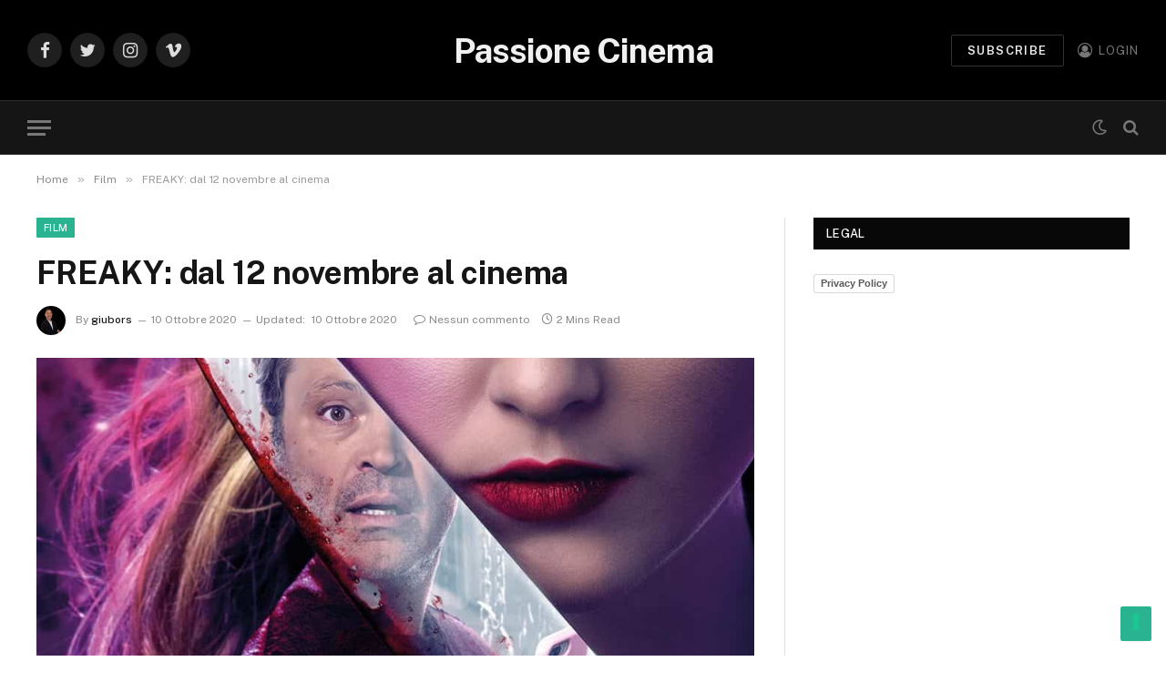

--- FILE ---
content_type: text/html; charset=UTF-8
request_url: https://cinemachepassione.it/freaky-dal-12-novembre-al-cinema/
body_size: 52684
content:
<!DOCTYPE html><html dir="ltr" lang="it-IT" prefix="og: https://ogp.me/ns#" class="s-light site-s-light"><head><meta charset="UTF-8" /><meta name="viewport" content="width=device-width, initial-scale=1" /><link rel="stylesheet" media="print" onload="this.onload=null;this.media='all';" id="ao_optimized_gfonts" href="https://fonts.googleapis.com/css?family=Public+Sans%3A400%2C400i%2C500%2C600%2C700&amp;display=swap"><!-- <link media="all" href="https://cinemachepassione.it/wp-content/cache/autoptimize/css/autoptimize_0edd80f5fdb44f0d8d1bd93413a6560e.css" rel="stylesheet"> -->
<link rel="stylesheet" type="text/css" href="//cinemachepassione.it/wp-content/cache/wpfc-minified/6zazscmc/8fe81.css" media="all"/><title>FREAKY: dal 12 novembre al cinema - Passione Cinema</title><link rel="preload" as="image" imagesrcset="https://cinemachepassione.it/wp-content/uploads/2020/10/FRK_1SH_ITA_12N-717x1024.jpg 717w, https://cinemachepassione.it/wp-content/uploads/2020/10/FRK_1SH_ITA_12N-600x857.jpg 600w, https://cinemachepassione.it/wp-content/uploads/2020/10/FRK_1SH_ITA_12N-768x1097.jpg 768w, https://cinemachepassione.it/wp-content/uploads/2020/10/FRK_1SH_ITA_12N-960x1371.jpg 960w, https://cinemachepassione.it/wp-content/uploads/2020/10/FRK_1SH_ITA_12N-585x835.jpg 585w, https://cinemachepassione.it/wp-content/uploads/2020/10/FRK_1SH_ITA_12N.jpg 1000w" imagesizes="(max-width: 788px) 100vw, 788px" /><link rel="preload" as="font" href="https://cinemachepassione.it/wp-content/themes/smart-mag/css/icons/fonts/ts-icons.woff2?v2.2" type="font/woff2" crossorigin="anonymous" /><meta name="description" content="DAL 12 NOVEMBRE AL CINEMA La nuova sorprendente commedia horrordai creatori di Auguri per la tua morteCon Vince Vaughn, Kathryn Newton, Celeste O’Connor, Misha Osherovich. Diretto daChristopher Landon Sinossi Questo autunno preparatevi a rimanere sconvolti da una perversa versione del film sullo scambio di corpi in cui una giovane ragazza scambia il suo corpo con un implacabile" /><meta name="robots" content="max-image-preview:large" /><meta name="author" content="giubors"/><meta name="google-site-verification" content="m_VqmJStT7CenobxIdBA_GfvnXcruFbp8zAn_x2lPIQ" /><meta name="keywords" content="film,horror" /><link rel="canonical" href="https://cinemachepassione.it/freaky-dal-12-novembre-al-cinema/" /><meta name="generator" content="All in One SEO Pro (AIOSEO) 4.9.0" /><meta property="og:locale" content="it_IT" /><meta property="og:site_name" content="Passione Cinema - Il cinema alla portata di click" /><meta property="og:type" content="article" /><meta property="og:title" content="FREAKY: dal 12 novembre al cinema - Passione Cinema" /><meta property="og:description" content="DAL 12 NOVEMBRE AL CINEMA La nuova sorprendente commedia horrordai creatori di Auguri per la tua morteCon Vince Vaughn, Kathryn Newton, Celeste O’Connor, Misha Osherovich. Diretto daChristopher Landon Sinossi Questo autunno preparatevi a rimanere sconvolti da una perversa versione del film sullo scambio di corpi in cui una giovane ragazza scambia il suo corpo con un implacabile" /><meta property="og:url" content="https://cinemachepassione.it/freaky-dal-12-novembre-al-cinema/" /><meta property="og:image" content="https://cinemachepassione.it/wp-content/uploads/2021/09/passione-cinema-logo-versione-facebook.jpg" /><meta property="og:image:secure_url" content="https://cinemachepassione.it/wp-content/uploads/2021/09/passione-cinema-logo-versione-facebook.jpg" /><meta property="og:image:width" content="1200" /><meta property="og:image:height" content="630" /><meta property="article:published_time" content="2020-10-10T09:56:35+00:00" /><meta property="article:modified_time" content="2020-10-10T09:59:20+00:00" /><meta name="twitter:card" content="summary" /><meta name="twitter:title" content="FREAKY: dal 12 novembre al cinema - Passione Cinema" /><meta name="twitter:description" content="DAL 12 NOVEMBRE AL CINEMA La nuova sorprendente commedia horrordai creatori di Auguri per la tua morteCon Vince Vaughn, Kathryn Newton, Celeste O’Connor, Misha Osherovich. Diretto daChristopher Landon Sinossi Questo autunno preparatevi a rimanere sconvolti da una perversa versione del film sullo scambio di corpi in cui una giovane ragazza scambia il suo corpo con un implacabile" /><meta name="twitter:image" content="https://cinemachepassione.it/wp-content/uploads/2021/09/passione-cinema-logo-versione-facebook.jpg" /> <script type="application/ld+json" class="aioseo-schema">{"@context":"https:\/\/schema.org","@graph":[{"@type":"BlogPosting","@id":"https:\/\/cinemachepassione.it\/freaky-dal-12-novembre-al-cinema\/#blogposting","name":"FREAKY: dal 12 novembre al cinema - Passione Cinema","headline":"FREAKY: dal 12 novembre al cinema","author":{"@id":"https:\/\/cinemachepassione.it\/author\/giubors\/#author"},"publisher":{"@id":"https:\/\/cinemachepassione.it\/#person"},"image":{"@type":"ImageObject","url":"https:\/\/cinemachepassione.it\/wp-content\/uploads\/2020\/10\/FRK_1SH_ITA_12N.jpg","width":1000,"height":1428},"datePublished":"2020-10-10T09:56:35+02:00","dateModified":"2020-10-10T09:59:20+02:00","inLanguage":"it-IT","mainEntityOfPage":{"@id":"https:\/\/cinemachepassione.it\/freaky-dal-12-novembre-al-cinema\/#webpage"},"isPartOf":{"@id":"https:\/\/cinemachepassione.it\/freaky-dal-12-novembre-al-cinema\/#webpage"},"articleSection":"Film, Horror, Film, Horror"},{"@type":"BreadcrumbList","@id":"https:\/\/cinemachepassione.it\/freaky-dal-12-novembre-al-cinema\/#breadcrumblist","itemListElement":[{"@type":"ListItem","@id":"https:\/\/cinemachepassione.it#listItem","position":1,"name":"Home","item":"https:\/\/cinemachepassione.it","nextItem":{"@type":"ListItem","@id":"https:\/\/cinemachepassione.it\/category\/film\/#listItem","name":"Film"}},{"@type":"ListItem","@id":"https:\/\/cinemachepassione.it\/category\/film\/#listItem","position":2,"name":"Film","item":"https:\/\/cinemachepassione.it\/category\/film\/","nextItem":{"@type":"ListItem","@id":"https:\/\/cinemachepassione.it\/category\/film\/horror\/#listItem","name":"Horror"},"previousItem":{"@type":"ListItem","@id":"https:\/\/cinemachepassione.it#listItem","name":"Home"}},{"@type":"ListItem","@id":"https:\/\/cinemachepassione.it\/category\/film\/horror\/#listItem","position":3,"name":"Horror","item":"https:\/\/cinemachepassione.it\/category\/film\/horror\/","nextItem":{"@type":"ListItem","@id":"https:\/\/cinemachepassione.it\/freaky-dal-12-novembre-al-cinema\/#listItem","name":"FREAKY: dal 12 novembre al cinema"},"previousItem":{"@type":"ListItem","@id":"https:\/\/cinemachepassione.it\/category\/film\/#listItem","name":"Film"}},{"@type":"ListItem","@id":"https:\/\/cinemachepassione.it\/freaky-dal-12-novembre-al-cinema\/#listItem","position":4,"name":"FREAKY: dal 12 novembre al cinema","previousItem":{"@type":"ListItem","@id":"https:\/\/cinemachepassione.it\/category\/film\/horror\/#listItem","name":"Horror"}}]},{"@type":"Person","@id":"https:\/\/cinemachepassione.it\/#person","name":"giubors","image":{"@type":"ImageObject","@id":"https:\/\/cinemachepassione.it\/freaky-dal-12-novembre-al-cinema\/#personImage","url":"https:\/\/secure.gravatar.com\/avatar\/66be52b655af46e149b31869a0d396bb647773d059ab9acb18acb92e0fb367b6?s=96&d=mm&r=g","width":96,"height":96,"caption":"giubors"}},{"@type":"Person","@id":"https:\/\/cinemachepassione.it\/author\/giubors\/#author","url":"https:\/\/cinemachepassione.it\/author\/giubors\/","name":"giubors","image":{"@type":"ImageObject","url":"https:\/\/secure.gravatar.com\/avatar\/66be52b655af46e149b31869a0d396bb647773d059ab9acb18acb92e0fb367b6?s=96&d=mm&r=g"}},{"@type":"WebPage","@id":"https:\/\/cinemachepassione.it\/freaky-dal-12-novembre-al-cinema\/#webpage","url":"https:\/\/cinemachepassione.it\/freaky-dal-12-novembre-al-cinema\/","name":"FREAKY: dal 12 novembre al cinema - Passione Cinema","description":"DAL 12 NOVEMBRE AL CINEMA La nuova sorprendente commedia horrordai creatori di Auguri per la tua morteCon Vince Vaughn, Kathryn Newton, Celeste O\u2019Connor, Misha Osherovich. Diretto daChristopher Landon Sinossi Questo autunno preparatevi a rimanere sconvolti da una perversa versione del film sullo scambio di corpi in cui una giovane ragazza scambia il suo corpo con un implacabile","inLanguage":"it-IT","isPartOf":{"@id":"https:\/\/cinemachepassione.it\/#website"},"breadcrumb":{"@id":"https:\/\/cinemachepassione.it\/freaky-dal-12-novembre-al-cinema\/#breadcrumblist"},"author":{"@id":"https:\/\/cinemachepassione.it\/author\/giubors\/#author"},"creator":{"@id":"https:\/\/cinemachepassione.it\/author\/giubors\/#author"},"image":{"@type":"ImageObject","url":"https:\/\/cinemachepassione.it\/wp-content\/uploads\/2020\/10\/FRK_1SH_ITA_12N.jpg","@id":"https:\/\/cinemachepassione.it\/freaky-dal-12-novembre-al-cinema\/#mainImage","width":1000,"height":1428},"primaryImageOfPage":{"@id":"https:\/\/cinemachepassione.it\/freaky-dal-12-novembre-al-cinema\/#mainImage"},"datePublished":"2020-10-10T09:56:35+02:00","dateModified":"2020-10-10T09:59:20+02:00"},{"@type":"WebSite","@id":"https:\/\/cinemachepassione.it\/#website","url":"https:\/\/cinemachepassione.it\/","name":"Passione Cinema","description":"Il cinema alla portata di click","inLanguage":"it-IT","publisher":{"@id":"https:\/\/cinemachepassione.it\/#person"}}]}</script> <link rel='dns-prefetch' href='//cdn.iubenda.com' /><link href='https://fonts.gstatic.com' crossorigin='anonymous' rel='preconnect' /><link rel="alternate" type="application/rss+xml" title="Passione Cinema &raquo; Feed" href="https://cinemachepassione.it/feed/" /><link rel="alternate" type="application/rss+xml" title="Passione Cinema &raquo; Feed dei commenti" href="https://cinemachepassione.it/comments/feed/" /><link rel="preload" as="script" href="https://cinemachepassione.it/wp-content/themes/smart-mag/js/lazyload.js?ver=7.1.0" /><link rel="alternate" type="application/rss+xml" title="Passione Cinema &raquo; FREAKY: dal 12 novembre al cinema Feed dei commenti" href="https://cinemachepassione.it/freaky-dal-12-novembre-al-cinema/feed/" />  <script src="//www.googletagmanager.com/gtag/js?id=G-ER7F7YHK60"  data-cfasync="false" data-wpfc-render="false" type="text/javascript" async></script> <script data-cfasync="false" data-wpfc-render="false" type="text/javascript">var mi_version = '9.10.0';
var mi_track_user = true;
var mi_no_track_reason = '';
var MonsterInsightsDefaultLocations = {"page_location":"https:\/\/cinemachepassione.it\/freaky-dal-12-novembre-al-cinema\/"};
if ( typeof MonsterInsightsPrivacyGuardFilter === 'function' ) {
var MonsterInsightsLocations = (typeof MonsterInsightsExcludeQuery === 'object') ? MonsterInsightsPrivacyGuardFilter( MonsterInsightsExcludeQuery ) : MonsterInsightsPrivacyGuardFilter( MonsterInsightsDefaultLocations );
} else {
var MonsterInsightsLocations = (typeof MonsterInsightsExcludeQuery === 'object') ? MonsterInsightsExcludeQuery : MonsterInsightsDefaultLocations;
}
var disableStrs = [
'ga-disable-G-ER7F7YHK60',
];
/* Function to detect opted out users */
function __gtagTrackerIsOptedOut() {
for (var index = 0; index < disableStrs.length; index++) {
if (document.cookie.indexOf(disableStrs[index] + '=true') > -1) {
return true;
}
}
return false;
}
/* Disable tracking if the opt-out cookie exists. */
if (__gtagTrackerIsOptedOut()) {
for (var index = 0; index < disableStrs.length; index++) {
window[disableStrs[index]] = true;
}
}
/* Opt-out function */
function __gtagTrackerOptout() {
for (var index = 0; index < disableStrs.length; index++) {
document.cookie = disableStrs[index] + '=true; expires=Thu, 31 Dec 2099 23:59:59 UTC; path=/';
window[disableStrs[index]] = true;
}
}
if ('undefined' === typeof gaOptout) {
function gaOptout() {
__gtagTrackerOptout();
}
}
window.dataLayer = window.dataLayer || [];
window.MonsterInsightsDualTracker = {
helpers: {},
trackers: {},
};
if (mi_track_user) {
function __gtagDataLayer() {
dataLayer.push(arguments);
}
function __gtagTracker(type, name, parameters) {
if (!parameters) {
parameters = {};
}
if (parameters.send_to) {
__gtagDataLayer.apply(null, arguments);
return;
}
if (type === 'event') {
parameters.send_to = monsterinsights_frontend.v4_id;
var hookName = name;
if (typeof parameters['event_category'] !== 'undefined') {
hookName = parameters['event_category'] + ':' + name;
}
if (typeof MonsterInsightsDualTracker.trackers[hookName] !== 'undefined') {
MonsterInsightsDualTracker.trackers[hookName](parameters);
} else {
__gtagDataLayer('event', name, parameters);
}
} else {
__gtagDataLayer.apply(null, arguments);
}
}
__gtagTracker('js', new Date());
__gtagTracker('set', {
'developer_id.dZGIzZG': true,
});
if ( MonsterInsightsLocations.page_location ) {
__gtagTracker('set', MonsterInsightsLocations);
}
__gtagTracker('config', 'G-ER7F7YHK60', {"forceSSL":"true","link_attribution":"true"} );
window.gtag = __gtagTracker;										(function () {
/* https://developers.google.com/analytics/devguides/collection/analyticsjs/ */
/* ga and __gaTracker compatibility shim. */
var noopfn = function () {
return null;
};
var newtracker = function () {
return new Tracker();
};
var Tracker = function () {
return null;
};
var p = Tracker.prototype;
p.get = noopfn;
p.set = noopfn;
p.send = function () {
var args = Array.prototype.slice.call(arguments);
args.unshift('send');
__gaTracker.apply(null, args);
};
var __gaTracker = function () {
var len = arguments.length;
if (len === 0) {
return;
}
var f = arguments[len - 1];
if (typeof f !== 'object' || f === null || typeof f.hitCallback !== 'function') {
if ('send' === arguments[0]) {
var hitConverted, hitObject = false, action;
if ('event' === arguments[1]) {
if ('undefined' !== typeof arguments[3]) {
hitObject = {
'eventAction': arguments[3],
'eventCategory': arguments[2],
'eventLabel': arguments[4],
'value': arguments[5] ? arguments[5] : 1,
}
}
}
if ('pageview' === arguments[1]) {
if ('undefined' !== typeof arguments[2]) {
hitObject = {
'eventAction': 'page_view',
'page_path': arguments[2],
}
}
}
if (typeof arguments[2] === 'object') {
hitObject = arguments[2];
}
if (typeof arguments[5] === 'object') {
Object.assign(hitObject, arguments[5]);
}
if ('undefined' !== typeof arguments[1].hitType) {
hitObject = arguments[1];
if ('pageview' === hitObject.hitType) {
hitObject.eventAction = 'page_view';
}
}
if (hitObject) {
action = 'timing' === arguments[1].hitType ? 'timing_complete' : hitObject.eventAction;
hitConverted = mapArgs(hitObject);
__gtagTracker('event', action, hitConverted);
}
}
return;
}
function mapArgs(args) {
var arg, hit = {};
var gaMap = {
'eventCategory': 'event_category',
'eventAction': 'event_action',
'eventLabel': 'event_label',
'eventValue': 'event_value',
'nonInteraction': 'non_interaction',
'timingCategory': 'event_category',
'timingVar': 'name',
'timingValue': 'value',
'timingLabel': 'event_label',
'page': 'page_path',
'location': 'page_location',
'title': 'page_title',
'referrer' : 'page_referrer',
};
for (arg in args) {
if (!(!args.hasOwnProperty(arg) || !gaMap.hasOwnProperty(arg))) {
hit[gaMap[arg]] = args[arg];
} else {
hit[arg] = args[arg];
}
}
return hit;
}
try {
f.hitCallback();
} catch (ex) {
}
};
__gaTracker.create = newtracker;
__gaTracker.getByName = newtracker;
__gaTracker.getAll = function () {
return [];
};
__gaTracker.remove = noopfn;
__gaTracker.loaded = true;
window['__gaTracker'] = __gaTracker;
})();
} else {
console.log("");
(function () {
function __gtagTracker() {
return null;
}
window['__gtagTracker'] = __gtagTracker;
window['gtag'] = __gtagTracker;
})();
}</script>  <script  type="text/javascript" class=" _iub_cs_skip" type="text/javascript" id="iubenda-head-inline-scripts-0">var _iub = _iub || [];
_iub.csConfiguration = {"invalidateConsentWithoutLog":true,"consentOnContinuedBrowsing":false,"whitelabel":false,"lang":"it","floatingPreferencesButtonDisplay":"bottom-right","siteId":2502603,"perPurposeConsent":true,"cookiePolicyId":52855065, "banner":{ "closeButtonRejects":true,"acceptButtonDisplay":true,"customizeButtonDisplay":true,"explicitWithdrawal":true,"position":"float-top-center","brandBackgroundColor":"none","brandTextColor":"black","logo":"https://passionecinema.it/wp-content/uploads/2022/01/Passione-Cinema-Logo-New@2x.png","acceptButtonColor":"#0073CE","acceptButtonCaptionColor":"white","customizeButtonColor":"#DADADA","customizeButtonCaptionColor":"#4D4D4D","rejectButtonColor":"#0073CE","rejectButtonCaptionColor":"white","textColor":"#ffffff","backgroundColor":"#010101","rejectButtonDisplay":true }};</script> <script  type="text/javascript" charset="UTF-8" async="" class=" _iub_cs_skip" type="text/javascript" src="//cdn.iubenda.com/cs/iubenda_cs.js" id="iubenda-head-scripts-0-js"></script> <script data-cfasync="false" data-wpfc-render="false" type="text/javascript" id='monsterinsights-frontend-script-js-extra'>var monsterinsights_frontend = {"js_events_tracking":"true","download_extensions":"doc,pdf,ppt,zip,xls,docx,pptx,xlsx","inbound_paths":"[{\"path\":\"\\\/go\\\/\",\"label\":\"affiliate\"},{\"path\":\"\\\/recommend\\\/\",\"label\":\"affiliate\"}]","home_url":"https:\/\/cinemachepassione.it","hash_tracking":"false","v4_id":"G-ER7F7YHK60"};</script> <script src='//cinemachepassione.it/wp-content/cache/wpfc-minified/f2vj0ght/8fe81.js' type="text/javascript"></script>
<!-- <script type="text/javascript" src="https://cinemachepassione.it/wp-includes/js/jquery/jquery.min.js" id="jquery-core-js"></script> --> <script type="text/javascript" id="smartmag-theme-js-extra">var Bunyad = {"ajaxurl":"https:\/\/cinemachepassione.it\/wp-admin\/admin-ajax.php"};</script> <link rel="https://api.w.org/" href="https://cinemachepassione.it/wp-json/" /><link rel="alternate" title="JSON" type="application/json" href="https://cinemachepassione.it/wp-json/wp/v2/posts/6405" /><link rel="EditURI" type="application/rsd+xml" title="RSD" href="https://cinemachepassione.it/xmlrpc.php?rsd" /><meta name="generator" content="WordPress 6.8.3" /><link rel='shortlink' href='https://cinemachepassione.it/?p=6405' /><link rel="alternate" title="oEmbed (JSON)" type="application/json+oembed" href="https://cinemachepassione.it/wp-json/oembed/1.0/embed?url=https%3A%2F%2Fcinemachepassione.it%2Ffreaky-dal-12-novembre-al-cinema%2F" /><link rel="alternate" title="oEmbed (XML)" type="text/xml+oembed" href="https://cinemachepassione.it/wp-json/oembed/1.0/embed?url=https%3A%2F%2Fcinemachepassione.it%2Ffreaky-dal-12-novembre-al-cinema%2F&#038;format=xml" /> <script>var BunyadSchemeKey = 'bunyad-scheme';
(() => {
const d = document.documentElement;
const c = d.classList;
const scheme = localStorage.getItem(BunyadSchemeKey);
if (scheme) {
d.dataset.origClass = c;
scheme === 'dark' ? c.remove('s-light', 'site-s-light') : c.remove('s-dark', 'site-s-dark');
c.add('site-s-' + scheme, 's-' + scheme);
}
})();</script> <meta name="generator" content="Elementor 3.33.1; features: e_font_icon_svg, additional_custom_breakpoints; settings: css_print_method-internal, google_font-enabled, font_display-auto"><link rel="icon" href="https://cinemachepassione.it/wp-content/uploads/2023/12/Logo-nuovo-passione-cinema-150x150.jpg" sizes="32x32" /><link rel="icon" href="https://cinemachepassione.it/wp-content/uploads/2023/12/Logo-nuovo-passione-cinema-300x300.jpg" sizes="192x192" /><link rel="apple-touch-icon" href="https://cinemachepassione.it/wp-content/uploads/2023/12/Logo-nuovo-passione-cinema-300x300.jpg" /><meta name="msapplication-TileImage" content="https://cinemachepassione.it/wp-content/uploads/2023/12/Logo-nuovo-passione-cinema-300x300.jpg" /></head><body class="wp-singular post-template-default single single-post postid-6405 single-format-standard wp-custom-logo wp-theme-smart-mag wp-child-theme-smart-mag-child eio-default esm-default right-sidebar post-layout-modern post-cat-22 has-lb has-lb-sm has-sb-sep layout-normal elementor-default elementor-kit-8024"><div class="main-wrap"><div class="off-canvas-backdrop"></div><div class="mobile-menu-container off-canvas s-dark hide-widgets-sm" id="off-canvas"><div class="off-canvas-head"> <a href="#" class="close"><i class="tsi tsi-times"></i></a><div class="ts-logo"></div></div><div class="off-canvas-content"><ul class="mobile-menu"></ul><div class="off-canvas-widgets"><div id="recent-posts-3" class="widget widget_recent_entries"><div class="widget-title block-head block-head-ac block-head-b"><h5 class="heading">Articoli recenti</h5></div><ul><li> <a href="https://cinemachepassione.it/wicked-parte-2-eccovi-la-recensione-in-anteprima/">Wicked parte 2 &#8211; eccovi la recensione in anteprima</a></li><li> <a href="https://cinemachepassione.it/lultima-missione-project-hail-mary/">L’ultima missione: Project Hail Mary</a></li><li> <a href="https://cinemachepassione.it/dracula-2025-di-luc-besson/">“Dracula” (2025) di Luc Besson</a></li><li> <a href="https://cinemachepassione.it/the-history-of-sound-sulle-note-di-un-amore/">The History of Sound &#8211; Sulle note di un amore </a></li><li> <a href="https://cinemachepassione.it/ritorno-al-futuro-back-to-the-future/">Ritorno al Futuro -Back To The Future</a></li></ul></div></div><div class="spc-social spc-social-b smart-head-social"> <a href="https://www.facebook.com/passionecinema007/mentions/" class="link s-facebook" target="_blank" rel="noopener"> <i class="icon tsi tsi-facebook"></i> <span class="visuallyhidden">Facebook</span> </a></div></div></div><div class="smart-head smart-head-b smart-head-main" id="smart-head" data-sticky="auto" data-sticky-type="smart"><div class="smart-head-row smart-head-mid smart-head-row-3 s-dark smart-head-row-full"><div class="inner wrap"><div class="items items-left "><div class="spc-social spc-social-b smart-head-social"> <a href="https://www.facebook.com/passionecinema007/mentions/" class="link s-facebook" target="_blank" rel="noopener"> <i class="icon tsi tsi-facebook"></i> <span class="visuallyhidden">Facebook</span> </a> <a href="#" class="link s-twitter" target="_blank" rel="noopener"> <i class="icon tsi tsi-twitter"></i> <span class="visuallyhidden">Twitter</span> </a> <a href="https://www.instagram.com/passione.cinema007/" class="link s-instagram" target="_blank" rel="noopener"> <i class="icon tsi tsi-instagram"></i> <span class="visuallyhidden">Instagram</span> </a> <a href="#" class="link s-vimeo" target="_blank" rel="noopener"> <i class="icon tsi tsi-vimeo"></i> <span class="visuallyhidden">Vimeo</span> </a></div></div><div class="items items-center "> <a href="https://cinemachepassione.it/" title="Passione Cinema" rel="home" class="logo-link ts-logo text-logo"> <span> Passione Cinema </span> </a></div><div class="items items-right "> <a href="#" class="ts-button ts-button-alt ts-button1"> Subscribe </a> <a href="#auth-modal" class="auth-link has-icon"> <i class="icon tsi tsi-user-circle-o"></i> <span class="label">Login</span> </a></div></div></div><div class="smart-head-row smart-head-bot smart-head-row-3 s-dark has-center-nav smart-head-row-full"><div class="inner wrap"><div class="items items-left "> <button class="offcanvas-toggle has-icon" type="button" aria-label="Menu"> <span class="hamburger-icon hamburger-icon-a"> <span class="inner"></span> </span> </button></div><div class="items items-center "><div class="nav-wrap"><nav class="navigation navigation-main nav-hov-a"></nav></div></div><div class="items items-right "><div class="scheme-switcher has-icon-only"> <a href="#" class="toggle is-icon toggle-dark" title="Switch to Dark Design - easier on eyes."> <i class="icon tsi tsi-moon"></i> </a> <a href="#" class="toggle is-icon toggle-light" title="Switch to Light Design."> <i class="icon tsi tsi-bright"></i> </a></div> <a href="#" class="search-icon has-icon-only is-icon" title="Search"> <i class="tsi tsi-search"></i> </a></div></div></div></div><div class="smart-head smart-head-a smart-head-mobile" id="smart-head-mobile" data-sticky="mid" data-sticky-type><div class="smart-head-row smart-head-mid smart-head-row-3 s-dark smart-head-row-full"><div class="inner wrap"><div class="items items-left "> <button class="offcanvas-toggle has-icon" type="button" aria-label="Menu"> <span class="hamburger-icon hamburger-icon-a"> <span class="inner"></span> </span> </button></div><div class="items items-center "> <a href="https://cinemachepassione.it/" title="Passione Cinema" rel="home" class="logo-link ts-logo text-logo"> <span> Passione Cinema </span> </a></div><div class="items items-right "> <a href="#" class="search-icon has-icon-only is-icon" title="Search"> <i class="tsi tsi-search"></i> </a></div></div></div></div><nav class="breadcrumbs is-full-width breadcrumbs-a" id="breadcrumb"><div class="inner ts-contain "><span><a href="https://cinemachepassione.it/"><span>Home</span></a></span><span class="delim">&raquo;</span><span><a href="https://cinemachepassione.it/category/film/"><span>Film</span></a></span><span class="delim">&raquo;</span><span class="current">FREAKY: dal 12 novembre al cinema</span></div></nav><div class="main ts-contain cf right-sidebar"><div class="ts-row"><div class="col-8 main-content"><div class="the-post-header s-head-modern s-head-modern-a"><div class="post-meta post-meta-a post-meta-left post-meta-single has-below"><div class="post-meta-items meta-above"><span class="meta-item cat-labels"> <a href="https://cinemachepassione.it/category/film/" class="category term-color-22" rel="category">Film</a> </span></div><h1 class="is-title post-title">FREAKY: dal 12 novembre al cinema</h1><div class="post-meta-items meta-below has-author-img"><span class="meta-item post-author has-img"><img alt='giubors' src='https://secure.gravatar.com/avatar/66be52b655af46e149b31869a0d396bb647773d059ab9acb18acb92e0fb367b6?s=32&#038;d=mm&#038;r=g' srcset='https://secure.gravatar.com/avatar/66be52b655af46e149b31869a0d396bb647773d059ab9acb18acb92e0fb367b6?s=64&#038;d=mm&#038;r=g 2x' class='avatar avatar-32 photo' height='32' width='32' decoding='async'/><span class="by">By</span> <a href="https://cinemachepassione.it/author/giubors/" title="Articoli scritti da giubors" rel="author">giubors</a></span><span class="meta-item date"><time class="post-date" datetime="2020-10-10T09:56:35+02:00">10 Ottobre 2020</time></span><span class="meta-item has-next-icon date-modified"><span class="updated-on">Updated:</span><time class="post-date" datetime="2020-10-10T09:59:20+02:00">10 Ottobre 2020</time></span><span class="has-next-icon meta-item comments has-icon"><a href="https://cinemachepassione.it/freaky-dal-12-novembre-al-cinema/#respond"><i class="tsi tsi-comment-o"></i>Nessun commento</a></span><span class="meta-item read-time has-icon"><i class="tsi tsi-clock"></i>2 Mins Read</span></div></div></div><div class="single-featured"><div class="featured"> <a href="https://cinemachepassione.it/wp-content/uploads/2020/10/FRK_1SH_ITA_12N.jpg" class="image-link media-ratio ar-bunyad-main" title="FREAKY: dal 12 novembre al cinema"><img fetchpriority="high" width="788" height="515" src="[data-uri]" class="attachment-large size-large lazyload wp-post-image" alt="" sizes="(max-width: 788px) 100vw, 788px" title="Freaky Film - Passione Cinema" decoding="async" data-srcset="https://cinemachepassione.it/wp-content/uploads/2020/10/FRK_1SH_ITA_12N-717x1024.jpg 717w, https://cinemachepassione.it/wp-content/uploads/2020/10/FRK_1SH_ITA_12N-600x857.jpg 600w, https://cinemachepassione.it/wp-content/uploads/2020/10/FRK_1SH_ITA_12N-768x1097.jpg 768w, https://cinemachepassione.it/wp-content/uploads/2020/10/FRK_1SH_ITA_12N-960x1371.jpg 960w, https://cinemachepassione.it/wp-content/uploads/2020/10/FRK_1SH_ITA_12N-585x835.jpg 585w, https://cinemachepassione.it/wp-content/uploads/2020/10/FRK_1SH_ITA_12N.jpg 1000w" data-src="https://cinemachepassione.it/wp-content/uploads/2020/10/FRK_1SH_ITA_12N-717x1024.jpg" /></a></div></div><div class="the-post s-post-modern"><article id="post-6405" class="post-6405 post type-post status-publish format-standard has-post-thumbnail category-film category-horror tag-film tag-horror"><div class="post-content-wrap"><div class="post-content cf entry-content content-spacious"><p style="text-align: center;"><strong>DAL 12 NOVEMBRE AL CINEMA </strong>La nuova sorprendente commedia horror<br /><strong>dai creatori di  </strong><strong>Auguri per la tua morte</strong><br />Con <strong>Vince Vaughn, </strong><strong>Kathryn Newton, </strong><strong>Celeste O’Connor, </strong><strong>Misha Osherovich.</strong><br /> <br />Diretto da<br /><strong>Christopher Landon</strong></p><p style="text-align: center;"><strong><em>Sinossi</em></strong><br /> <br /><em>Questo autunno preparatevi a rimanere sconvolti da una perversa versione del film sullo scambio di corpi in cui una giovane ragazza scambia il suo corpo con un implacabile serial killer.</em><br /> <br /><em>La diciassettenne Millie Kessler sta cercando di sopravvivere alle sanguinarie aule della Blissfield High e alla crudeltà della folla popolare. Ma quando diventa il nuovo obiettivo del Macellaio, il famigerato serial killer della sua città, il suo ultimo anno diventa l&#8217;ultima delle sue preoccupazioni.</em><br /> <br /><em>Quando l&#8217;antico mistico pugnale del Macellaio fa sì che lui e Millie si sveglino uno nel corpo dell&#8217;altra, Millie scopre che ha solo 24 ore per riavere il suo corpo prima che lo scambio diventi permanente e rimanga intrappolata per sempre nel corpo di un maniaco di mezza età. L&#8217;unico problema è che ora sembra un imponente psicopatico, oggetto di una caccia all&#8217;uomo in tutta la città, mentre il Macellaio ha il suo aspetto e ha portato la sua voglia di carneficina all&#8217;Homecoming.</em><br /> <br /><em>Con l&#8217;aiuto della sua amica super sveglia Nyla, del super favoloso Joshua e della sua fiamma Booker, Millie corre contro il tempo per sciogliere la maledizione, mentre il Macellaio scopre che avere il corpo di una teenager è la copertura perfetta per una piccola follia omicida all&#8217;Homecoming.</em><br /> <br /><em>Il film vede la partecipazione di Alan Ruck, Katie Finneran e Dana Drori. Dalla mente deliziosamente corrotta del regista e sceneggiatore Christopher Landon arriva una commedia horror su un killer, una studentessa e una verità brutale del liceo. Freaky è scritto da Christopher Landon e Michael Kennedy ed è prodotto da Jason Blum.</em></p><p style="text-align: center;">Anche collegandovi al link potete vedere il trailer completo</p><p style="text-align: center;"><a href="https://www.youtube.com/watch?v=THDJK2HivQQ">https://www.youtube.com/watch?v=THDJK2HivQQ</a></p><p><iframe title="FREAKY - Trailer italiano ufficiale" width="788" height="443" src="https://www.youtube.com/embed/THDJK2HivQQ?feature=oembed" frameborder="0" allow="accelerometer; autoplay; clipboard-write; encrypted-media; gyroscope; picture-in-picture" allowfullscreen></iframe></p><p> </p><p style="text-align: center;"><strong>Partecipa alla conversazione sui social:</strong><br /><strong>#Freaky</strong></p><div class="aioseo-author-bio-compact"><div class="aioseo-author-bio-compact-left"> <img class="aioseo-author-bio-compact-image" src="https://secure.gravatar.com/avatar/66be52b655af46e149b31869a0d396bb647773d059ab9acb18acb92e0fb367b6?s=300&#038;d=mm&#038;r=g" alt="avatar dell&#039;autore"/></div><div class="aioseo-author-bio-compact-right"><div class="aioseo-author-bio-compact-header"> <span class="author-name">giubors</span></div><div class="aioseo-author-bio-compact-main"> “Chi ride al cinema non guarisce dalla lebbra, ma per un'ora e mezza non ci pensa.” di Jim Carrey<div class="author-bio-link"> <a href="https://cinemachepassione.it/author/giubors/">Vedi la biografia completa</a> <a href="https://cinemachepassione.it/author/giubors/" aria-label="Vedi la biografia completa"> <svg
xmlns="http://www.w3.org/2000/svg"
width="16"
height="17"
viewBox="0 0 16 17"
fill="none"
> <path
d="M5.52978 5.44L8.58312 8.5L5.52979 11.56L6.46979 12.5L10.4698 8.5L6.46978 4.5L5.52978 5.44Z"
/> </svg> </a></div></div><div class="aioseo-author-bio-compact-footer"></div></div></div></div></div><div class="the-post-tags"><a href="https://cinemachepassione.it/tag/film/" rel="tag">Film</a> <a href="https://cinemachepassione.it/tag/horror/" rel="tag">Horror</a></div></article><section class="navigate-posts"><div class="previous"> <span class="main-color title"><i class="tsi tsi-chevron-left"></i> Previous Article</span><span class="link"><a href="https://cinemachepassione.it/il-rito-delle-streghe-eccovi-il-primo-trailer/" rel="prev">Il rito delle streghe Eccovi il primo Trailer</a></span></div><div class="next"> <span class="main-color title">Next Article <i class="tsi tsi-chevron-right"></i></span><span class="link"><a href="https://cinemachepassione.it/amazon-prime-video-novita-dal-new-york-comic-con/" rel="next">AMAZON PRIME VIDEO &#8211; Novità dal New York Comic Con</a></span></div></section><div class="author-box"><section class="author-info"> <img alt='' src='https://secure.gravatar.com/avatar/66be52b655af46e149b31869a0d396bb647773d059ab9acb18acb92e0fb367b6?s=95&#038;d=mm&#038;r=g' srcset='https://secure.gravatar.com/avatar/66be52b655af46e149b31869a0d396bb647773d059ab9acb18acb92e0fb367b6?s=190&#038;d=mm&#038;r=g 2x' class='avatar avatar-95 photo' height='95' width='95' decoding='async'/><div class="description"> <a href="https://cinemachepassione.it/author/giubors/" title="Articoli scritti da giubors" rel="author">giubors</a><ul class="social-icons"><li> <a href="https://www.cinemachepassione.it" class="icon tsi tsi-home" title="Website"> <span class="visuallyhidden">Website</span></a></li></ul><p class="bio">“Chi ride al cinema non guarisce dalla lebbra, ma per un'ora e mezza non ci pensa.” di Jim Carrey</p></div></section></div><section class="related-posts"><div class="block-head block-head-ac block-head-a block-head-a1 is-left"><h4 class="heading">Related <span class="color">Posts</span></h4></div><section class="block-wrap block-grid mb-none" data-id="1"><div class="block-content"><div class="loop loop-grid loop-grid-sm grid grid-2 md:grid-2 xs:grid-1"><article class="l-post  grid-sm-post grid-post"><div class="media"> <a href="https://cinemachepassione.it/lultima-missione-project-hail-mary/" class="image-link media-ratio ratio-16-9" title="L’ultima missione: Project Hail Mary"><span data-bgsrc="https://cinemachepassione.it/wp-content/uploads/2025/11/main_large-2-450x667.jpg" class="img bg-cover wp-post-image attachment-bunyad-medium size-bunyad-medium lazyload" data-bgset="https://cinemachepassione.it/wp-content/uploads/2025/11/main_large-2-450x667.jpg 450w, https://cinemachepassione.it/wp-content/uploads/2025/11/main_large-2-202x300.jpg 202w, https://cinemachepassione.it/wp-content/uploads/2025/11/main_large-2-691x1024.jpg 691w, https://cinemachepassione.it/wp-content/uploads/2025/11/main_large-2-768x1138.jpg 768w, https://cinemachepassione.it/wp-content/uploads/2025/11/main_large-2-1037x1536.jpg 1037w, https://cinemachepassione.it/wp-content/uploads/2025/11/main_large-2-150x222.jpg 150w, https://cinemachepassione.it/wp-content/uploads/2025/11/main_large-2-1200x1778.jpg 1200w, https://cinemachepassione.it/wp-content/uploads/2025/11/main_large-2.jpg 1262w" data-sizes="(max-width: 377px) 100vw, 377px"></span></a></div><div class="content"><div class="post-meta post-meta-a has-below"><h2 class="is-title post-title"><a href="https://cinemachepassione.it/lultima-missione-project-hail-mary/">L’ultima missione: Project Hail Mary</a></h2><div class="post-meta-items meta-below"><span class="meta-item date"><span class="date-link"><time class="post-date" datetime="2025-11-18T19:16:07+01:00">18 Novembre 2025</time></span></span></div></div></div></article><article class="l-post  grid-sm-post grid-post"><div class="media"> <a href="https://cinemachepassione.it/the-history-of-sound-sulle-note-di-un-amore/" class="image-link media-ratio ratio-16-9" title="The History of Sound &#8211; Sulle note di un amore "><span data-bgsrc="https://cinemachepassione.it/wp-content/uploads/2025/11/VF0425_The-History-of-Sound_04-450x303.webp" class="img bg-cover wp-post-image attachment-bunyad-medium size-bunyad-medium lazyload" data-bgset="https://cinemachepassione.it/wp-content/uploads/2025/11/VF0425_The-History-of-Sound_04-450x303.webp 450w, https://cinemachepassione.it/wp-content/uploads/2025/11/VF0425_The-History-of-Sound_04-1024x689.webp 1024w, https://cinemachepassione.it/wp-content/uploads/2025/11/VF0425_The-History-of-Sound_04-768x516.webp 768w, https://cinemachepassione.it/wp-content/uploads/2025/11/VF0425_The-History-of-Sound_04-1536x1033.webp 1536w, https://cinemachepassione.it/wp-content/uploads/2025/11/VF0425_The-History-of-Sound_04-1200x807.webp 1200w, https://cinemachepassione.it/wp-content/uploads/2025/11/VF0425_The-History-of-Sound_04.webp 1600w" data-sizes="(max-width: 377px) 100vw, 377px"></span></a></div><div class="content"><div class="post-meta post-meta-a has-below"><h2 class="is-title post-title"><a href="https://cinemachepassione.it/the-history-of-sound-sulle-note-di-un-amore/">The History of Sound &#8211; Sulle note di un amore </a></h2><div class="post-meta-items meta-below"><span class="meta-item date"><span class="date-link"><time class="post-date" datetime="2025-11-15T14:18:04+01:00">15 Novembre 2025</time></span></span></div></div></div></article><article class="l-post  grid-sm-post grid-post"><div class="media"> <a href="https://cinemachepassione.it/wicked-parte-2-il-nuovo-trailer/" class="image-link media-ratio ratio-16-9" title="Wicked &#8211; Parte 2 il Nuovo Trailer"><span data-bgsrc="https://cinemachepassione.it/wp-content/uploads/2025/11/5AQTA6Tw-450x300.jpeg" class="img bg-cover wp-post-image attachment-bunyad-medium size-bunyad-medium lazyload" data-bgset="https://cinemachepassione.it/wp-content/uploads/2025/11/5AQTA6Tw-450x300.jpeg 450w, https://cinemachepassione.it/wp-content/uploads/2025/11/5AQTA6Tw-1024x682.jpeg 1024w, https://cinemachepassione.it/wp-content/uploads/2025/11/5AQTA6Tw-768x512.jpeg 768w, https://cinemachepassione.it/wp-content/uploads/2025/11/5AQTA6Tw-1536x1023.jpeg 1536w, https://cinemachepassione.it/wp-content/uploads/2025/11/5AQTA6Tw-1200x800.jpeg 1200w, https://cinemachepassione.it/wp-content/uploads/2025/11/5AQTA6Tw.jpeg 1600w" data-sizes="(max-width: 377px) 100vw, 377px"></span></a></div><div class="content"><div class="post-meta post-meta-a has-below"><h2 class="is-title post-title"><a href="https://cinemachepassione.it/wicked-parte-2-il-nuovo-trailer/">Wicked &#8211; Parte 2 il Nuovo Trailer</a></h2><div class="post-meta-items meta-below"><span class="meta-item date"><span class="date-link"><time class="post-date" datetime="2025-11-12T08:36:52+01:00">12 Novembre 2025</time></span></span></div></div></div></article><article class="l-post  grid-sm-post grid-post"><div class="media"> <a href="https://cinemachepassione.it/stranger-things-5-il-trailer-ufficiale-della-stagione-conclusiva/" class="image-link media-ratio ratio-16-9" title="STRANGER THINGS 5 &#8211; il Trailer ufficiale della stagione conclusiva"><span data-bgsrc="https://cinemachepassione.it/wp-content/uploads/2025/10/StrangerThings_S5_0200_R-1-450x224.jpg" class="img bg-cover wp-post-image attachment-bunyad-medium size-bunyad-medium lazyload" data-bgset="https://cinemachepassione.it/wp-content/uploads/2025/10/StrangerThings_S5_0200_R-1-450x224.jpg 450w, https://cinemachepassione.it/wp-content/uploads/2025/10/StrangerThings_S5_0200_R-1-1024x510.jpg 1024w, https://cinemachepassione.it/wp-content/uploads/2025/10/StrangerThings_S5_0200_R-1-768x382.jpg 768w, https://cinemachepassione.it/wp-content/uploads/2025/10/StrangerThings_S5_0200_R-1-1536x764.jpg 1536w, https://cinemachepassione.it/wp-content/uploads/2025/10/StrangerThings_S5_0200_R-1-2048x1019.jpg 2048w, https://cinemachepassione.it/wp-content/uploads/2025/10/StrangerThings_S5_0200_R-1-1200x597.jpg 1200w" data-sizes="(max-width: 377px) 100vw, 377px"></span></a></div><div class="content"><div class="post-meta post-meta-a has-below"><h2 class="is-title post-title"><a href="https://cinemachepassione.it/stranger-things-5-il-trailer-ufficiale-della-stagione-conclusiva/">STRANGER THINGS 5 &#8211; il Trailer ufficiale della stagione conclusiva</a></h2><div class="post-meta-items meta-below"><span class="meta-item date"><span class="date-link"><time class="post-date" datetime="2025-10-31T09:13:25+01:00">31 Ottobre 2025</time></span></span></div></div></div></article></div></div></section></section><div class="comments"><div id="comments" class="comments-area "><div id="respond" class="comment-respond"><h3 id="reply-title" class="comment-reply-title"><span class="heading">Leave A Reply</span> <small><a rel="nofollow" id="cancel-comment-reply-link" href="/freaky-dal-12-novembre-al-cinema/#respond" style="display:none;">Cancel Reply</a></small></h3><form action="https://cinemachepassione.it/wp-comments-post.php" method="post" id="commentform" class="comment-form"><p><textarea name="comment" id="comment" cols="45" rows="8" aria-required="true" placeholder="Your Comment"  maxlength="65525" required="required"></textarea></p><p class="form-field comment-form-author"><input id="author" name="author" type="text" placeholder="Name *" value="" size="30" maxlength="245" required='required' /></p><p class="form-field comment-form-email"><input id="email" name="email" type="email" placeholder="Email *" value="" size="30" maxlength="100" required='required' /></p><p class="form-field comment-form-url"><input id="url" name="url" type="text" inputmode="url" placeholder="Website" value="" size="30" maxlength="200" /></p><p class="comment-form-cookies-consent"> <input id="wp-comment-cookies-consent" name="wp-comment-cookies-consent" type="checkbox" value="yes" /> <label for="wp-comment-cookies-consent">Save my name, email, and website in this browser for the next time I comment. </label></p><p class="form-submit"><input name="submit" type="submit" id="comment-submit" class="submit" value="Post Comment" /> <input type='hidden' name='comment_post_ID' value='6405' id='comment_post_ID' /> <input type='hidden' name='comment_parent' id='comment_parent' value='0' /></p></form></div></div></div></div></div><aside class="col-4 main-sidebar has-sep" data-sticky="1"><div class="inner theiaStickySidebar"><div id="iubenda_legal_widget-1" class="widget widget_iubenda_legal_widget"><div class="widget-title block-head block-head-ac block-head block-head-ac block-head-g is-left has-style"><h5 class="heading">Legal</h5></div><section> <a href="https://www.iubenda.com/privacy-policy/52855065" class="iubenda-white no-brand iubenda-noiframe iubenda-embed iubenda-noiframe " title="Privacy Policy">Privacy Policy</a><script type="text/javascript">(function (w,d) {var loader = function () {var s = d.createElement("script"), tag = d.getElementsByTagName("script")[0]; s.src="https://cdn.iubenda.com/iubenda.js"; tag.parentNode.insertBefore(s,tag);}; if(w.addEventListener){w.addEventListener("load", loader, false);}else if(w.attachEvent){w.attachEvent("onload", loader);}else{w.onload = loader;}})(window, document);</script> <br></section></div></div></aside></div></div><footer class="main-footer cols-gap-lg footer-bold s-dark"><div class="lower-footer bold-footer-lower"><div class="ts-contain inner"><div class="spc-social spc-social-b "> <a href="https://www.facebook.com/passionecinema007/mentions/" class="link s-facebook" target="_blank" rel="noopener"> <i class="icon tsi tsi-facebook"></i> <span class="visuallyhidden">Facebook</span> </a> <a href="#" class="link s-twitter" target="_blank" rel="noopener"> <i class="icon tsi tsi-twitter"></i> <span class="visuallyhidden">Twitter</span> </a> <a href="https://www.instagram.com/passione.cinema007/" class="link s-instagram" target="_blank" rel="noopener"> <i class="icon tsi tsi-instagram"></i> <span class="visuallyhidden">Instagram</span> </a> <a href="#" class="link s-pinterest" target="_blank" rel="noopener"> <i class="icon tsi tsi-pinterest-p"></i> <span class="visuallyhidden">Pinterest</span> </a></div><div class="links"></div><div class="copyright"> &copy; 2025 ThemeSphere. Designed by <a href="https://theme-sphere.com">ThemeSphere</a>.</div></div></div></footer></div><div class="search-modal-wrap" data-scheme="dark"><div class="search-modal-box" role="dialog" aria-modal="true"><form method="get" class="search-form" action="https://cinemachepassione.it/"> <input type="search" class="search-field live-search-query" name="s" placeholder="Search..." value="" required /> <button type="submit" class="search-submit visuallyhidden">Submit</button><p class="message"> Type above and press <em>Enter</em> to search. Press <em>Esc</em> to cancel.</p></form></div></div> <script type="speculationrules">{"prefetch":[{"source":"document","where":{"and":[{"href_matches":"\/*"},{"not":{"href_matches":["\/wp-*.php","\/wp-admin\/*","\/wp-content\/uploads\/*","\/wp-content\/*","\/wp-content\/plugins\/*","\/wp-content\/themes\/smart-mag-child\/*","\/wp-content\/themes\/smart-mag\/*","\/*\\?(.+)"]}},{"not":{"selector_matches":"a[rel~=\"nofollow\"]"}},{"not":{"selector_matches":".no-prefetch, .no-prefetch a"}}]},"eagerness":"conservative"}]}</script> <script type="application/ld+json">{"@context":"http:\/\/schema.org","@type":"Article","headline":"FREAKY: dal 12 novembre al cinema","url":"https:\/\/cinemachepassione.it\/freaky-dal-12-novembre-al-cinema\/","image":{"@type":"ImageObject","url":"https:\/\/cinemachepassione.it\/wp-content\/uploads\/2020\/10\/FRK_1SH_ITA_12N.jpg","width":1000,"height":1428},"datePublished":"2020-10-10T09:56:35+02:00","dateModified":"2020-10-10T09:59:20+02:00","author":{"@type":"Person","name":"giubors"},"publisher":{"@type":"Organization","name":"Passione Cinema","sameAs":"https:\/\/cinemachepassione.it"},"mainEntityOfPage":{"@type":"WebPage","@id":"https:\/\/cinemachepassione.it\/freaky-dal-12-novembre-al-cinema\/"}}</script> <script>const lazyloadRunObserver = () => {
const lazyloadBackgrounds = document.querySelectorAll( `.e-con.e-parent:not(.e-lazyloaded)` );
const lazyloadBackgroundObserver = new IntersectionObserver( ( entries ) => {
entries.forEach( ( entry ) => {
if ( entry.isIntersecting ) {
let lazyloadBackground = entry.target;
if( lazyloadBackground ) {
lazyloadBackground.classList.add( 'e-lazyloaded' );
}
lazyloadBackgroundObserver.unobserve( entry.target );
}
});
}, { rootMargin: '200px 0px 200px 0px' } );
lazyloadBackgrounds.forEach( ( lazyloadBackground ) => {
lazyloadBackgroundObserver.observe( lazyloadBackground );
} );
};
const events = [
'DOMContentLoaded',
'elementor/lazyload/observe',
];
events.forEach( ( event ) => {
document.addEventListener( event, lazyloadRunObserver );
} );</script> <script data-cfasync="false">SphereCore_AutoPosts = [{"id":6383,"title":"Il rito delle streghe Eccovi il primo Trailer","url":"https:\/\/cinemachepassione.it\/il-rito-delle-streghe-eccovi-il-primo-trailer\/"},{"id":6377,"title":"Box Office al Al 08\/10\/2020","url":"https:\/\/cinemachepassione.it\/box-office-al-al-08-10-2020\/"},{"id":6369,"title":"Greenland","url":"https:\/\/cinemachepassione.it\/greenland\/"},{"id":6366,"title":"Giovanni Teso (feat. Antonella Ruggiero): \"Oltre la linea\" \u00e8 l'album d'esordio del pianista","url":"https:\/\/cinemachepassione.it\/giovanni-teso-feat-antonella-ruggiero-oltre-la-linea-e-lalbum-desordio-del-pianista\/"},{"id":6363,"title":"Cervantes - Festival","url":"https:\/\/cinemachepassione.it\/cervantes-festival\/"},{"id":6359,"title":"Vita da scimpanz\u00e9","url":"https:\/\/cinemachepassione.it\/vita-da-scimpanze\/"}];</script><div id="auth-modal" class="ts-modal auth-modal" aria-hidden="true"><div class="ts-modal-overlay" tabindex="-1" data-micromodal-close><div class="ts-modal-container" role="dialog" aria-modal="true" aria-labelledby="auth-modal-title"><header class="ts-modal-header"><h3 id="auth-modal-title" class="visuallyhidden"> Sign In or Register</h3> <button class="close-btn" aria-label="Close modal" data-micromodal-close></button></header><div class="auth-modal-content auth-widget"><div class="auth-modal-login"><h3 class="heading">Welcome Back!</h3><p class="message text">Login to your account below.</p><form method="post" action="https://cinemachepassione.it/wp-login.php" class="login-form"><div class="input-group"> <input type="text" name="log" value="" placeholder="Username or Email" /></div><div class="input-group"> <input type="password" name="pwd" value="" placeholder="Password" /></div> <button type="submit" name="wp-submit" id="user-submit" class="ts-button submit user-submit">Log In</button><div class="footer"><div class="remember"> <input name="rememberme" type="checkbox" id="rememberme" value="forever" /> <label for="rememberme">Remember Me</label></div> <a href="https://cinemachepassione.it/wp-login.php?action=lostpassword" title="Lost password?" class="lost-pass"> Lost password? </a></div></form></div></div></div></div></div><script type="application/ld+json">{"@context":"https:\/\/schema.org","@type":"BreadcrumbList","itemListElement":[{"@type":"ListItem","position":1,"item":{"@type":"WebPage","@id":"https:\/\/cinemachepassione.it\/","name":"Home"}},{"@type":"ListItem","position":2,"item":{"@type":"WebPage","@id":"https:\/\/cinemachepassione.it\/category\/film\/","name":"Film"}},{"@type":"ListItem","position":3,"item":{"@type":"WebPage","@id":"https:\/\/cinemachepassione.it\/freaky-dal-12-novembre-al-cinema\/","name":"FREAKY: dal 12 novembre al cinema"}}]}</script> <script type="text/javascript" id="smartmag-lazyload-js-extra">var BunyadLazy = {"type":"normal"};</script> <script type="text/javascript" src="https://cinemachepassione.it/wp-content/themes/smart-mag/js/lazyload.js" id="smartmag-lazyload-js"></script> <script type="module"  src="https://cinemachepassione.it/wp-content/plugins/all-in-one-seo-pack-pro/dist/Pro/assets/table-of-contents.95d0dfce.js" id="aioseo/js/src/vue/standalone/blocks/table-of-contents/frontend.js-js"></script> <script type="text/javascript" src="https://cinemachepassione.it/wp-includes/js/dist/hooks.min.js" id="wp-hooks-js"></script> <script type="text/javascript" src="https://cinemachepassione.it/wp-includes/js/dist/i18n.min.js" id="wp-i18n-js"></script> <script type="text/javascript" id="wp-i18n-js-after">wp.i18n.setLocaleData( { 'text direction\u0004ltr': [ 'ltr' ] } );</script> <script type="text/javascript" id="contact-form-7-js-translations">( function( domain, translations ) {
var localeData = translations.locale_data[ domain ] || translations.locale_data.messages;
localeData[""].domain = domain;
wp.i18n.setLocaleData( localeData, domain );
} )( "contact-form-7", {"translation-revision-date":"2025-10-12 12:55:13+0000","generator":"GlotPress\/4.0.1","domain":"messages","locale_data":{"messages":{"":{"domain":"messages","plural-forms":"nplurals=2; plural=n != 1;","lang":"it"},"This contact form is placed in the wrong place.":["Questo modulo di contatto \u00e8 posizionato nel posto sbagliato."],"Error:":["Errore:"]}},"comment":{"reference":"includes\/js\/index.js"}} );</script> <script type="text/javascript" id="contact-form-7-js-before">var wpcf7 = {
"api": {
"root": "https:\/\/cinemachepassione.it\/wp-json\/",
"namespace": "contact-form-7\/v1"
},
"cached": 1
};</script> <script data-cfasync='false'>var t = window;
document.addEventListener("DOMContentLoaded", 
function(){
t.loadCSS||(t.loadCSS=function(){});var e=loadCSS.relpreload={};if(e.support=function(){var e;try{e=t.document.createElement("link").relList.supports("preload")}catch(t){e=!1}return function(){return e}}(),e.bindMediaToggle=function(t){function e(){t.media=a}var a=t.media||"all";t.addEventListener?t.addEventListener("load",e):t.attachEvent&&t.attachEvent("onload",e),setTimeout(function(){t.rel="stylesheet",t.media="only x"}),setTimeout(e,3e3)},e.poly=function(){if(!e.support())for(var a=t.document.getElementsByTagName("link"),n=0;n<a.length;n++){var o=a[n];"preload"!==o.rel||"style"!==o.getAttribute("as")||o.getAttribute("data-loadcss")||(o.setAttribute("data-loadcss",!0),e.bindMediaToggle(o))}},!e.support()){e.poly();var a=t.setInterval(e.poly,500);t.addEventListener?t.addEventListener("load",function(){e.poly(),t.clearInterval(a)}):t.attachEvent&&t.attachEvent("onload",function(){e.poly(),t.clearInterval(a)})}"undefined"!=typeof exports?exports.loadCSS=loadCSS:t.loadCSS=loadCSS
}
);</script> <script defer src="https://cinemachepassione.it/wp-content/cache/autoptimize/js/autoptimize_63ef741dfe3c003414efdc0791365e2f.js"></script>
</body></html><!-- WP Fastest Cache file was created in 1.069 seconds, on 19 November 2025 @ 16:58 --><!-- need to refresh to see cached version -->